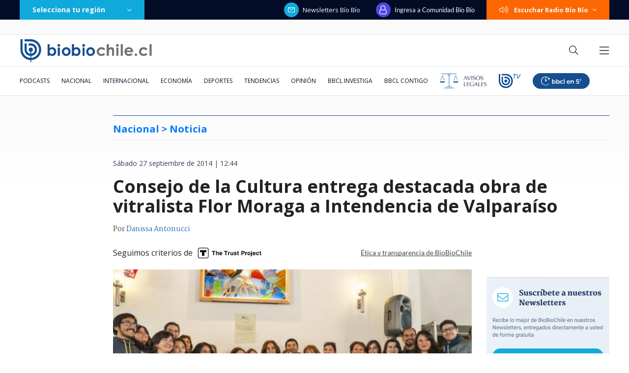

--- FILE ---
content_type: text/html; charset=utf-8
request_url: https://realtime.bbcl.cl/hit/?t=1769621991935&url=https%3A%2F%2Fwww.biobiochile.cl%2Fnoticias%2F2014%2F09%2F27%2Fconsejo-de-la-cultura-entrega-destacada-obra-de-vitralista-flor-moraga-a-intendencia-de-valparaiso.shtml&property=01G1KMVDSGMWCR31GWZX0VBJBY&referrer=
body_size: -16
content:
01KG2V1F7WVFA9KXYGX1SG3V3S.+gG/nTCsxaekIZ4RTiXlomRm4mOM7UehfoKDDbnfVNI=

--- FILE ---
content_type: text/html; charset=utf-8
request_url: https://www.google.com/recaptcha/api2/aframe
body_size: 268
content:
<!DOCTYPE HTML><html><head><meta http-equiv="content-type" content="text/html; charset=UTF-8"></head><body><script nonce="DVEKUREWl6jT3Wxi_donBQ">/** Anti-fraud and anti-abuse applications only. See google.com/recaptcha */ try{var clients={'sodar':'https://pagead2.googlesyndication.com/pagead/sodar?'};window.addEventListener("message",function(a){try{if(a.source===window.parent){var b=JSON.parse(a.data);var c=clients[b['id']];if(c){var d=document.createElement('img');d.src=c+b['params']+'&rc='+(localStorage.getItem("rc::a")?sessionStorage.getItem("rc::b"):"");window.document.body.appendChild(d);sessionStorage.setItem("rc::e",parseInt(sessionStorage.getItem("rc::e")||0)+1);localStorage.setItem("rc::h",'1769622012650');}}}catch(b){}});window.parent.postMessage("_grecaptcha_ready", "*");}catch(b){}</script></body></html>

--- FILE ---
content_type: application/javascript; charset=utf-8
request_url: https://fundingchoicesmessages.google.com/f/AGSKWxUjBHb1iyWBMzgVsx_nenzH6xeK99XLS4CJevN-jiYP6TclklJYgp7-OVM3PSeqkHJXZGr4AnLxng-i7lHTCilrd0jQa83MpQktKYWREgXo_wFSb1iRhc3b6gnlfBd4vDnJ74mXIubagN3pxpndJeeLk7DYLWblnUcqikl0JtYPZ7qZQ_C0je0RTypJ/_/oasadframe./adsservice._rightad_/ad_index_/img/_ad.
body_size: -1286
content:
window['f9746bec-aa01-4058-ad28-b10d978b016a'] = true;

--- FILE ---
content_type: application/javascript
request_url: https://www.biobiochile.cl/static/realtime/realtime-general.js?t=1769622006720&callback=BBCL_Realtime
body_size: 1221
content:
/*2026-01-28 17:39:09*/ BBCL_Realtime([{"id":6714143,"titulo":"Es oficial: Alertan que ya vivimos nuevo orden econ\u00f3mico mundial, que ser\u00e1 \"permanente, sin retorno\"","url":"https:\/\/www.biobiochile.cl\/noticias\/economia\/actualidad-economica\/2026\/01\/28\/es-oficial-alertan-que-ya-vivimos-nuevo-orden-mundial-economico-que-sera-permanente-sin-retorno.shtml","imagen":"2026\/01\/economia-mundial.jpg","video_rudo_destacado":"","categoria":"nacional","en_vivo":false,"visitas":380},{"id":6714201,"titulo":"\"Lo viviste con tu marido\": Cathy Barriga y pregunta de Karen Doggenweiler sobre caso judicial","url":"https:\/\/www.biobiochile.cl\/noticias\/espectaculos-y-tv\/tv\/2026\/01\/28\/la-misma-que-tuviste-con-tu-marido-el-encontron-de-cathy-barriga-con-karen-doggenweiler.shtml","imagen":"2026\/01\/image-2026-01-28t135058-631.png","video_rudo_destacado":"","categoria":"general","en_vivo":false,"visitas":344},{"id":6713035,"titulo":"Trama bielorrusa: imputado devela que consorcio \"us\u00f3\" a yerno de Pacheco para forzar trato con Codelco","url":"https:\/\/www.biobiochile.cl\/especial\/bbcl-investiga\/noticias\/de-pasillo\/2026\/01\/27\/trama-bielorrusa-imputado-devela-que-consorcio-uso-a-yerno-de-pacheco-para-forzar-trato-con-codelco.shtml","imagen":"2026\/01\/eduardo-lagos-trama-bielorrusa.png","video_rudo_destacado":"","categoria":"nacional","en_vivo":false,"visitas":168},{"id":6712367,"titulo":"\u00bfSLEP o no SLEP?: el dilema para rescatar la educaci\u00f3n p\u00fablica que hoy enfrenta su peor crisis","url":"https:\/\/www.biobiochile.cl\/noticias\/nacional\/chile\/2026\/01\/28\/slep-la-promesa-de-rescatar-la-educacion-publica-que-hoy-enfrenta-su-peor-crisis.shtml","imagen":"2026\/01\/slep-dilema-educacion-publica.jpg","video_rudo_destacado":"","categoria":"nacional","en_vivo":false,"visitas":166},{"id":6714422,"titulo":"Presidente Paz ofrece a Chile los \"puertos\" de Bolivia para que se conecte con Brasil","url":"https:\/\/www.biobiochile.cl\/noticias\/nacional\/chile\/2026\/01\/28\/presidente-paz-ofrece-a-chile-los-puertos-de-bolivia-para-que-se-conecte-con-brasil.shtml","imagen":"2026\/01\/paz-puertos-bolivia-chile.jpg","video_rudo_destacado":"","categoria":"nacional","en_vivo":false,"visitas":122},{"id":6714150,"titulo":"Sobreviviente del Holocausto cumple 100 a\u00f1os y revela las terribles torturas de los nazis","url":"https:\/\/www.biobiochile.cl\/noticias\/sociedad\/historia\/2026\/01\/28\/sobreviviente-del-holocausto-cumple-100-anos-y-revela-las-terribles-torturas-de-los-nazis.shtml","imagen":"2026\/01\/sobreviviente-holocasuto.jpg","video_rudo_destacado":"","categoria":"general","en_vivo":false,"visitas":116},{"id":6713996,"titulo":"Profesora australiana tuvo hijo de su estudiante de 12 a\u00f1os: abus\u00f3 sexualmente de \u00e9l por m\u00e1s de un a\u00f1o","url":"https:\/\/www.biobiochile.cl\/noticias\/sociedad\/debate\/2026\/01\/28\/profesora-tuvo-un-hijo-de-su-estudiante-de-13-anos-abuso-sexualmente-de-el-por-mas-de-un-ano.shtml","imagen":"2026\/01\/profesora-es-declarada-culpable-de-abuso-sexual-contra-nino-de-12-anos-en-australia.png","video_rudo_destacado":"","categoria":"general","en_vivo":false,"visitas":93},{"id":6714133,"titulo":"C\u00e1mara despacha Ley de Inteligencia y queda lista para ser promulgada: se aprob\u00f3 por amplia mayor\u00eda","url":"https:\/\/www.biobiochile.cl\/noticias\/nacional\/chile\/2026\/01\/28\/camara-despacha-ley-de-inteligencia-y-queda-lista-para-ser-promulgada-se-aprobo-por-amplia-mayoria.shtml","imagen":"2026\/01\/camara-despacha-ley-de-inteligencia-y-queda-lista-para-ser-promulgada-se-aprobo-por-amplia-mayoria.png","video_rudo_destacado":"","categoria":"nacional","en_vivo":false,"visitas":92},{"id":6713480,"titulo":"Chilo\u00e9: Denuncian que turistas rusos entraron a islote Conejos y perturbaron a ping\u00fcinos de Magallanes","url":"https:\/\/www.biobiochile.cl\/noticias\/nacional\/region-de-los-lagos\/2026\/01\/27\/chiloe-denuncian-que-turistas-rusos-entraron-a-islote-conejos-y-perturbaron-a-pinguinos-de-magallanes.shtml","imagen":"2026\/01\/turistas-rusos-islote-chiloe-pinguinos-.jpg","video_rudo_destacado":"https:\/\/rudo.video\/vod\/bVKRqE\/skin\/simple\/o\/MjAyNi8wMS90dXJpc3Rhcy1ydXNvcy1pc2xvdGUtY2hpbG9lLXBpbmd1aW5vcy0uanBn","categoria":"nacional","en_vivo":false,"visitas":86},{"id":6712724,"titulo":"El Estado argentino deja de comercializar gas natural licuado y lo deja en manos de privados","url":"https:\/\/www.biobiochile.cl\/noticias\/economia\/actualidad-economica\/2026\/01\/27\/el-estado-argentino-deja-de-comercializar-gas-natural-licuado-y-lo-deja-en-manos-de-privados.shtml","imagen":"2026\/01\/el-estado-argentino-deja-de-comercializar-gas-natural-licuado-y-lo-deja-en-manos-de-privados.jpg","video_rudo_destacado":"","categoria":"nacional","en_vivo":false,"visitas":85}])